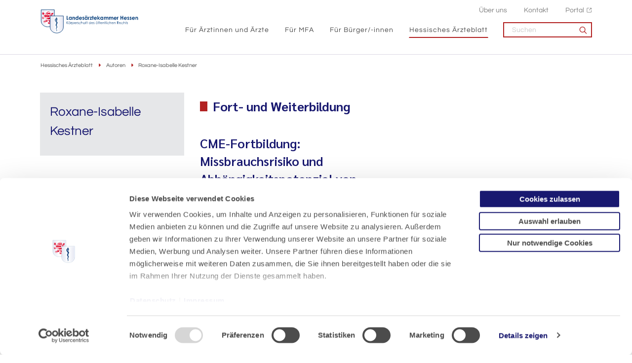

--- FILE ---
content_type: text/html; charset=utf-8
request_url: https://www.laekh.de/heftarchiv/autoren/autor/roxane-isabelle-kestner
body_size: 9450
content:
<!DOCTYPE html>
<html lang="de">
<head>

<meta charset="utf-8">
<!-- 
	- - - - - - - - - - - - - - - - - - - - - - - - - - - - - - - - - - - - - - - - - - - - - - - - - - - - -
	
	                                                   .:/+//-`        `-:/++/:`
	                                                `+yhhhhhhhhy+-  `:oyhhhhhhhhs:
	                                               .yhhhhhhhhhhhhhs+yhhhhhhhhhhhhh+
	yMMMMMN`  +MMMMMy   dMMMMM` dMMMMMMMMMMMMMd    shhhhhhhhhhhhhhhhhhhhhhhhhhhhhhh-
	 yMMMMN`  +MMMMMy   dMMMMm` dMMMMMMMMMMMMMd    hhhhhhhhhhhhhhhhhhhhhhhhhhhhhhhh/
	 .NMMMMo  dMMMMMM. -MMMMM/  dMMMMd             yhhhhhhhhhhhhhhhhhhhhhhhhhhhhhhh:
	  oMMMMN`-MMMMMMMs yMMMMm   dMMMMs             :hhhhhhhhhhhhhhhhhhhhhhhhhhhhhhs`
	  `mMMMMoyMMMMMMMN-MMMMM/   dMMMMNmmmmm+        /hhhhhhhhhhhhhhhhhhhhhhhhhhhhy.
	   /MMMMNNMMMsMMMMNMMMMd    dMMMMMMMMMM+         :yhhhhhhhhhhhhhhhhhhhhhhhhho`
	    dMMMMMMMN`dMMMMMMMM:    dMMMMh                .ohhhhhhhhhhhhhhhhhhhhhhy:`
	    -MMMMMMMy /MMMMMMMd     dMMMMs                  -shhhhhhhhhhhhhhhhhhy+`
	     yMMMMMM: `NMMMMMM:     dMMMMNddddddddy          `-ohhhhhhhhhhhhhhy+.
	     .NMMMMm   sMMMMMh      dMMMMMMMMMMMMMd            `-oyhhhhhhhhhy/.
	                                                          -oyhhhhhs/`
	                                                            .+yhs:`
	                                                              .:.
	           MMMMMMMMMMMMMMMM :NMMMMo   .mMMMMh` sMMMMMMMMMMMNd      hNMMMMMMMNdo    MMMMMMMMMMMMMs
	           mmmmmMMMMMNmmmmm  /MMMMM: `hMMMMd`  sMMMMMmmmmMMMMMs   MMMMMmdmNMMMMd   mmmmmNMMMMMMMs
	                dMMMMs        +MMMMN.sMMMMd.   sMMMMd    oMMMMM :MMMMM/`  -mMMMMs     -odMMMMNdo.
	                dMMMMo         oMMMMmMMMMm.    sMMMMd    oMMMMM +MMMMM     yMMMMd    yMMMMMMMd/`
	                dMMMMo          sMMMMMMMN.     sMMMMMmmmNMMMMN  +MMMMM     yMMMMd    -dMNmNMMMMd.
	                dMMMMo           yMMMMMN-      sMMMMMMMMMMNmy   +MMMMM     yMMMMd          hMMMMh
	                dMMMMo            MMMMMo       sMMMMm           /MMMMM.    dMMMMh  hhhhs   sMMMMN
	                dMMMMo            MMMMM+       sMMMMd           `mMMMMms+odMMMMM:  MMMMMy+sMMMMMs
	                dMMMMo            MMMMM+       sMMMMd            `yMMMMMMMMMMMm:   /mMMMMMMMMMNs
	                dMMMMo            MMMMM+       sMMMMd              .+ydmmmmho-      /sdmmmmmdy+`
	
	
	
	
	
	
	
	Auch unter der Haube geht’s bei uns mit Leidenschaft zu.
	© SCHAFFRATH ⋅|⋅ Deine TYPO3-Agentur ⋅|⋅ www.schaffrath.de/digital
	
	✔erfahren  ✔agil  ✔zertifiziert  ✔partnerschaftlich
	
	- - - - - - - - - - - - - - - - - - - - - - - - - - - - - - - - - - - - - - - - - - - - - - - - - - - - -

	This website is powered by TYPO3 - inspiring people to share!
	TYPO3 is a free open source Content Management Framework initially created by Kasper Skaarhoj and licensed under GNU/GPL.
	TYPO3 is copyright 1998-2026 of Kasper Skaarhoj. Extensions are copyright of their respective owners.
	Information and contribution at https://typo3.org/
-->


<link rel="icon" href="/_assets/d49b1b5a02c5e94b6bb9c00570a48fa0/Images/favicon.ico" type="image/vnd.microsoft.icon">
<title>Roxane-Isabelle Kestner</title>
<meta name="generator" content="TYPO3 CMS">
<meta name="viewport" content="width=device-width, initial-scale=1.0001, minimum-scale=1.0001, maximum-scale=2.0001, user-scalable=yes">
<meta name="robots" content="index, follow">
<meta property="og:site_name" content="Landesärztekammer Hessen">
<meta property="og:title" content="Roxane-Isabelle Kestner">
<meta property="og:type" content="article">
<meta property="og:url" content="https://www.laekh.de/heftarchiv/autoren/autor/roxane-isabelle-kestner">
<meta property="og:updated_time" content="2024-01-05T15:58:27+01:00">
<meta property="og:image" content="https://www.laekh.de/_assets/d49b1b5a02c5e94b6bb9c00570a48fa0/Images/socialmedia-placeholder-facebook.jpg">
<meta name="twitter:title" content="Roxane-Isabelle Kestner">
<meta name="twitter:card" content="summary">
<meta name="twitter:image" content="https://www.laekh.de/_assets/d49b1b5a02c5e94b6bb9c00570a48fa0/Images/socialmedia-placeholder-facebook.jpg">
<meta name="twitter:type" content="article">
<meta name="format-detection" content="telephone=no">


<link rel="stylesheet" href="/_assets/d49b1b5a02c5e94b6bb9c00570a48fa0/Styles/Vendor/icon-fonts/fontawesome/6.5.1/all.css?1768840947" media="all">
<link rel="stylesheet" href="/_assets/d49b1b5a02c5e94b6bb9c00570a48fa0/Styles/Vendor/icon-fonts/fontawesome/6.5.1/fontawesome.css?1768840947" media="all">
<link rel="stylesheet" href="/_assets/d49b1b5a02c5e94b6bb9c00570a48fa0/Styles/Vendor/icon-fonts/font-icons/font-icons.css?1768840947" media="all">
<link rel="stylesheet" href="/typo3temp/assets/compressed/merged-cba891e63f7fb67728205e3fb9041a77-567046ad49dfa88206029c0326618579.css?1768841034" media="all">


<script src="https://consent.cookiebot.com/uc.js?cbid=91dddce8-a833-4df1-9bd9-b60569bd151f&amp;blockingmode=auto&amp;culture=DE" type="text/javascript" async="async"></script>

<script>
/*<![CDATA[*/
/*cookie-consent*/
var tt = 'ma', tracking = false;
/* Matomo */
var _paq = _paq = window._paq = window._paq || [];function trackingInit() {  if (!tracking) {    _paq.push(['trackPageView']);    _paq.push(['enableLinkTracking']);    _paq.push(['enableHeartBeatTimer']);    (function() {      var u = 'https://piwik.laekh.de/';      _paq.push(['setTrackerUrl', u + 'piwik.php']);      _paq.push(['setSiteId', '4']);      var d = document.createElement('script');      d.async = true;      d.defer = true;      d.src = u + 'piwik.js';      document.head.appendChild(d);    })();    tracking = true;  }}
window.addEventListener('CookiebotOnLoad', function() {  window.CookieConsent.mutateEventListeners = false;});function setConsent() {  if (typeof Cookiebot !== 'undefined' && Cookiebot.consent.statistics) {trackingInit();  }}window.addEventListener('CookiebotOnAccept', setConsent);setConsent()
/* extended tracking */
var analyse = document.createElement('script');analyse.src = '/_assets/b3c51207fe5864c73490a115920819e5/JavaScript/analyse.js';document.head.appendChild(analyse);

/*]]>*/
</script>

<link rel="canonical" href="https://www.laekh.de/heftarchiv/autoren/autor/roxane-isabelle-kestner"/>
</head>
<body class=" subpage is-template-version2"> 

    <a id="top" title="Nach oben"></a>
	

<header class="header" data-type="sticky">
    <div class="container flex">
        <div class="logo-wrap">
            
    <div class="header-logo logo-in-navi">
        <a class="logolink" title="Zur Startseite" href="/">
            <img title="Landesärztekammer Hessen" alt="Logo Landesärztekammer Hessen" src="/_assets/d49b1b5a02c5e94b6bb9c00570a48fa0/Images/logo/Logo_blau_rgb_300px.svg" width="300" height="75" />
        </a>
    </div>

        </div>

        
    <button aria-haspopup="menu" aria-label="Mobiles Menu" type="button" title="Mobiles Menu" class="lns-nav-trigger menu-trigger" data-type="toggle" data-dest="body" data-classname="mainmenu-isopen">
        <span class="bars"></span>
        <span class="bars"></span>
        <span class="bars"></span>
    </button>


        <div class="navi-wrap">
            <div class="meta-navi-wrap in-desktopnavi hidden-xs hidden-sm hidden-md hidden-lg">
                
    <nav class="meta-navi">
        <ul>


    
        
    
        <li class=" ">
            <a href="/ueber-uns" target="_self">Über uns</a>
            
        </li>
    

    
        
    
        <li class=" ">
            <a href="/kontakt" target="_self">Kontakt</a>
            
        </li>
    

    
        
    
        <li class=" ">
            <a href="https://portal.laekh.de" target="_blank">Portal</a>
            
        </li>
    

    













</ul>
    </nav>

            </div>

            <div class="main-navi-wrap">
                <div id="lns-nav">
                    <div class="search searchfield navi-searchfield searchfield-in-mobilenavi hidden-xl hidden-xxl">
                        <div class="tx_solr">
                            <form class="tx-solr-search-form-pi-results" method="get" action="/suche" accept-charset="utf-8" rel="nofollow">
                                <fieldset>
                                    <input type="text" class="tx-solr-q lns-solr-livesearch" autocomplete="off" name="q" placeholder="Suchen" />
                                    <button><i class="icon-line-search"></i></button>
                                </fieldset>
                            </form>
                        </div>
                    </div>

                    <nav class="main-menu" id="mainmenu">
                        <ul class="lvl-0">
                            


    
        
    
        <li class="sub ">
            <a href="/fuer-aerztinnen-und-aerzte" target="_self">Für Ärztinnen und Ärzte</a>
            
                <i class="menu-sub level-1 icon-open-submenu"></i>
                
    
        <ul class="lvl-1">
            
                <li class="sub-col ">
                    <a href="/ueber-uns/standort-bad-nauheim/akademie-fuer-aerztliche-fort-und-weiterbildung" target="_self">Akademie für Ärztliche Fort- und Weiterbildung<hr /></a>

                    
                </li>
            
                <li class="sub-col ">
                    <a href="/fuer-aerztinnen-und-aerzte/mitgliedschaft" target="_self">Mitgliedschaft<hr /></a>

                    
                        <i class="menu-sub level-2 icon-open-submenu"></i>

                        <ul class="lvl-2">
                            
                                <li class="">
                                    <a href="/fuer-aerztinnen-und-aerzte/mitgliedschaft/approbation-als-aerztin-arzt-in-hessen" target="_self">Approbation als Ärztin/Arzt in Hessen</a>
                                </li>
                            
                                <li class="">
                                    <a href="/fuer-aerztinnen-und-aerzte/mitgliedschaft/anmeldung" target="_self">Anmeldung</a>
                                </li>
                            
                                <li class="">
                                    <a href="/fuer-aerztinnen-und-aerzte/mitgliedschaft/mitgliedsbeitrag" target="_self">Mitgliedsbeitrag</a>
                                </li>
                            
                                <li class="">
                                    <a href="/fuer-aerztinnen-und-aerzte/mitgliedschaft/aenderungsmeldung" target="_self">Änderungsmeldung</a>
                                </li>
                            
                                <li class="">
                                    <a href="/fuer-aerztinnen-und-aerzte/mitgliedschaft/arztausweis" target="_self">Arztausweis</a>
                                </li>
                            
                                <li class="">
                                    <a href="/fuer-aerztinnen-und-aerzte/mitgliedschaft/elektronischer-heilberufsausweis-ehba" target="_self">Elektronischer Heilberufsausweis (eHBA)</a>
                                </li>
                            
                                <li class="">
                                    <a href="/fuer-aerztinnen-und-aerzte/mitgliedschaft/smc-b-fuer-privataerztinnen-und-privataerzte" target="_self">SMC-B für Privatärztinnen und Privatärzte</a>
                                </li>
                            
                                <li class="">
                                    <a href="/fuer-aerztinnen-und-aerzte/mitgliedschaft/efn-barcode-bestellung" target="_self">EFN-Barcode-Bestellung</a>
                                </li>
                            
                                <li class="">
                                    <a href="/ueber-uns/bezirksaerztekammern" target="_self">Bezirksärztekammern</a>
                                </li>
                            
                                <li class="">
                                    <a href="/ueber-uns/versorgungswerk" target="_self">Versorgungswerk</a>
                                </li>
                            
                        </ul>
                    
                </li>
            
                <li class="sub-col ">
                    <a href="/fuer-aerztinnen-und-aerzte/weiterbildung" target="_self">Weiterbildung<hr /></a>

                    
                        <i class="menu-sub level-2 icon-open-submenu"></i>

                        <ul class="lvl-2">
                            
                                <li class="">
                                    <a href="/fuer-aerztinnen-und-aerzte/weiterbildung/evaluation-der-weiterbildung" target="_self">Evaluation der Weiterbildung</a>
                                </li>
                            
                                <li class="">
                                    <a href="/fuer-aerztinnen-und-aerzte/weiterbildung/aerztinnen-und-aerzte-in-weiterbildung" target="_self">Ärztinnen und Ärzte in Weiterbildung</a>
                                </li>
                            
                                <li class="">
                                    <a href="/fuer-aerztinnen-und-aerzte/weiterbildung/weiterbildungsbefugte" target="_self">Weiterbildungsbefugte</a>
                                </li>
                            
                                <li class="">
                                    <a href="/fuer-aerztinnen-und-aerzte/weiterbildung/weiterbildungsordnungen-antragstellung-und-formulare" target="_self">Weiterbildungsordnungen, Antragstellung und Formulare</a>
                                </li>
                            
                                <li class="">
                                    <a href="/fuer-aerztinnen-und-aerzte/weiterbildung/kontakt" target="_self">Kontakt</a>
                                </li>
                            
                        </ul>
                    
                </li>
            
                <li class="sub-col ">
                    <a href="/fuer-aerztinnen-und-aerzte/weitere-qualifikationen-fachkunden" target="_self">Weitere Qualifikationen/Fachkunden<hr /></a>

                    
                        <i class="menu-sub level-2 icon-open-submenu"></i>

                        <ul class="lvl-2">
                            
                                <li class="">
                                    <a href="/fuer-aerztinnen-und-aerzte/weitere-qualifikationen-fachkunden/qualifikation-zur-fachgebundenen-genetischen-beratung" target="_self">Qualifikation zur fachgebundenen genetischen Beratung</a>
                                </li>
                            
                                <li class="">
                                    <a href="/fuer-aerztinnen-und-aerzte/weitere-qualifikationen-fachkunden/leitender-notarzt-aerztlicher-leiter-rettungsdienst" target="_self">Leitender Notarzt / Ärztlicher Leiter Rettungsdienst</a>
                                </li>
                            
                                <li class="">
                                    <a href="/fuer-aerztinnen-und-aerzte/weitere-qualifikationen-fachkunden/fachkunden-im-strahlenschutz" target="_self">Fachkunden im Strahlenschutz</a>
                                </li>
                            
                                <li class="">
                                    <a href="/fuer-aerztinnen-und-aerzte/weitere-qualifikationen-fachkunden/nisv-laserbehandlungen" target="_self">NiSV-Laserbehandlungen</a>
                                </li>
                            
                        </ul>
                    
                </li>
            
                <li class="sub-col ">
                    <a href="/fuer-aerztinnen-und-aerzte/fortbildung" target="_self">Fortbildung<hr /></a>

                    
                        <i class="menu-sub level-2 icon-open-submenu"></i>

                        <ul class="lvl-2">
                            
                                <li class="">
                                    <a href="/fuer-aerztinnen-und-aerzte/fortbildung/fortbildungspunktekonto" target="_self">Fortbildungspunktekonto</a>
                                </li>
                            
                                <li class="">
                                    <a href="/fuer-aerztinnen-und-aerzte/fortbildung/zertifizierung-von-fortbildungsveranstaltungen" target="_self">Zertifizierung von Fortbildungsveranstaltungen</a>
                                </li>
                            
                                <li class="">
                                    <a href="/fuer-aerztinnen-und-aerzte/fortbildung/punktemeldung-fuer-veranstalter-innen" target="_self">Punktemeldung für Veranstalter/-innen</a>
                                </li>
                            
                                <li class="">
                                    <a href="/fuer-aerztinnen-und-aerzte/fortbildung/fobiapp-web" target="_self">FobiApp-Web</a>
                                </li>
                            
                        </ul>
                    
                </li>
            
                <li class="sub-col ">
                    <a href="/fuer-aerztinnen-und-aerzte/junge-aerztinnen-und-aerzte-berufseinstieg" target="_self">Junge Ärztinnen und Ärzte/Berufseinstieg<hr /></a>

                    
                        <i class="menu-sub level-2 icon-open-submenu"></i>

                        <ul class="lvl-2">
                            
                                <li class="">
                                    <a href="/fuer-aerztinnen-und-aerzte/junge-aerztinnen-und-aerzte-berufseinstieg/kammermitgliedschaft" target="_self">Kammermitgliedschaft</a>
                                </li>
                            
                                <li class="">
                                    <a href="/fuer-aerztinnen-und-aerzte/junge-aerztinnen-und-aerzte-berufseinstieg/wichtige-dokumente-arztausweis-etc" target="_self">Wichtige Dokumente (Arztausweis etc.)</a>
                                </li>
                            
                                <li class="">
                                    <a href="/fuer-aerztinnen-und-aerzte/junge-aerztinnen-und-aerzte-berufseinstieg/approbation" target="_self">Approbation</a>
                                </li>
                            
                                <li class="">
                                    <a href="/fuer-aerztinnen-und-aerzte/junge-aerztinnen-und-aerzte-berufseinstieg/haftung-und-versicherung" target="_self">Haftung und Versicherung</a>
                                </li>
                            
                                <li class="">
                                    <a href="/fuer-aerztinnen-und-aerzte/junge-aerztinnen-und-aerzte-berufseinstieg/altersvorsorge-versorgungswerk-etc" target="_self">Altersvorsorge (Versorgungswerk etc.)</a>
                                </li>
                            
                                <li class="">
                                    <a href="/fuer-aerztinnen-und-aerzte/junge-aerztinnen-und-aerzte-berufseinstieg/weiterbildung-verstehen" target="_self">Weiterbildung verstehen</a>
                                </li>
                            
                                <li class="">
                                    <a href="/fuer-aerztinnen-und-aerzte/junge-aerztinnen-und-aerzte-berufseinstieg/wie-ist-die-aerzteschaft-organisiert" target="_self">Wie ist die Ärzteschaft organisiert?</a>
                                </li>
                            
                                <li class="">
                                    <a href="/fuer-aerztinnen-und-aerzte/junge-aerztinnen-und-aerzte-berufseinstieg/junge-kammer" target="_self">Junge Kammer</a>
                                </li>
                            
                        </ul>
                    
                </li>
            
                <li class="sub-col ">
                    <a href="/fuer-aerztinnen-und-aerzte/qualitaetssicherung" target="_self">Qualitätssicherung<hr /></a>

                    
                        <i class="menu-sub level-2 icon-open-submenu"></i>

                        <ul class="lvl-2">
                            
                                <li class="">
                                    <a href="/fuer-aerztinnen-und-aerzte/qualitaetssicherung/qualitaetssicherung-haemotherapie" target="_self">Qualitätssicherung Hämotherapie</a>
                                </li>
                            
                                <li class="">
                                    <a href="/fuer-aerztinnen-und-aerzte/qualitaetssicherung/peer-review" target="_self">Peer Review</a>
                                </li>
                            
                                <li class="">
                                    <a href="/fuer-aerztinnen-und-aerzte/qualitaetssicherung/reproduktionsmedizin" target="_self">Reproduktionsmedizin</a>
                                </li>
                            
                                <li class="">
                                    <a href="/fuer-aerztinnen-und-aerzte/qualitaetssicherung/transplantationsbeauftragte" target="_self">Transplantationsbeauftragte</a>
                                </li>
                            
                                <li class="">
                                    <a href="/fuer-aerztinnen-und-aerzte/qualitaetssicherung/versorgungsforschung" target="_self">Versorgungsforschung</a>
                                </li>
                            
                                <li class="">
                                    <a href="/fuer-aerztinnen-und-aerzte/qualitaetssicherung/veroeffentlichungen" target="_self">Veröffentlichungen</a>
                                </li>
                            
                                <li class="">
                                    <a href="/fuer-aerztinnen-und-aerzte/qualitaetssicherung/patientensicherheit" target="_self">Patientensicherheit</a>
                                </li>
                            
                                <li class="">
                                    <a href="/fuer-aerztinnen-und-aerzte/qualitaetssicherung/kurs-weiterbildung-aerztliches-qualitaetsmanagement" target="_self">Kurs-Weiterbildung &quot;Ärztliches Qualitätsmanagement&quot;</a>
                                </li>
                            
                        </ul>
                    
                </li>
            
                <li class="sub-col ">
                    <a href="/fuer-aerztinnen-und-aerzte/rund-ums-recht" target="_self">Rund ums Recht<hr /></a>

                    
                        <i class="menu-sub level-2 icon-open-submenu"></i>

                        <ul class="lvl-2">
                            
                                <li class="">
                                    <a href="/fuer-aerztinnen-und-aerzte/rund-ums-recht/rechtsquellen" target="_self">Rechtsquellen</a>
                                </li>
                            
                                <li class="">
                                    <a href="/fuer-aerztinnen-und-aerzte/rund-ums-recht/publikationen-und-merkblaetter" target="_self">Publikationen und Merkblätter</a>
                                </li>
                            
                                <li class="">
                                    <a href="/fuer-aerztinnen-und-aerzte/rund-ums-recht/rechtsabteilung" target="_self">Rechtsabteilung</a>
                                </li>
                            
                                <li class="">
                                    <a href="/fuer-aerztinnen-und-aerzte/rund-ums-recht/rechtsfragen-zum-gebuehrenrecht" target="_self">Rechtsfragen zum Gebührenrecht</a>
                                </li>
                            
                                <li class="">
                                    <a href="/fuer-aerztinnen-und-aerzte/rund-ums-recht/gutachterbenennenungen" target="_self">Gutachterbenennenungen</a>
                                </li>
                            
                                <li class="">
                                    <a href="/fuer-aerztinnen-und-aerzte/rund-ums-recht/certificate-of-good-standing" target="_self">Certificate of Good Standing</a>
                                </li>
                            
                                <li class="">
                                    <a href="/fuer-aerztinnen-und-aerzte/rund-ums-recht/berufsgerichtsabteilung" target="_self">Berufsgerichtsabteilung</a>
                                </li>
                            
                                <li class="">
                                    <a href="/fuer-aerztinnen-und-aerzte/rund-ums-recht/ethik-kommission" target="_self">Ethik-Kommission</a>
                                </li>
                            
                                <li class="">
                                    <a href="/fuer-aerztinnen-und-aerzte/rund-ums-recht/clearingstelle" target="_self">Clearingstelle</a>
                                </li>
                            
                                <li class="">
                                    <a href="/fuer-aerztinnen-und-aerzte/rund-ums-recht/aerztliche-dokumentation-nach-gewalthandlungen" target="_self">Ärztliche Dokumentation nach Gewalthandlungen</a>
                                </li>
                            
                                <li class="">
                                    <a href="/fuer-aerztinnen-und-aerzte/rund-ums-recht/datenschutz-dsgvo" target="_self">Datenschutz/DSGVO</a>
                                </li>
                            
                                <li class="">
                                    <a href="/ueber-uns/ombudspersonen" target="_self">Ombudspersonen</a>
                                </li>
                            
                        </ul>
                    
                </li>
            
                <li class="sub-col ">
                    <a href="/fuer-aerztinnen-und-aerzte/fachsprach-und-kenntnispruefungen" target="_self">Fachsprach- und Kenntnisprüfungen<hr /></a>

                    
                </li>
            
                <li class="sub-col ">
                    <a href="/fuer-aerztinnen-und-aerzte/betriebsaerztliche-sicherheitstechnische-praxisbetreuung" target="_self">Betriebsärztliche - sicherheitstechnische Praxisbetreuung<hr /></a>

                    
                </li>
            
                <li class="sub-col ">
                    <a href="/fuer-aerztinnen-und-aerzte/gewalt-gegen-aerzte" target="_self">Gewalt gegen Ärzte<hr /></a>

                    
                </li>
            
        </ul>
    

            
        </li>
    

    
        
    
        <li class="sub ">
            <a href="/fuer-mfa" target="_self">Für MFA</a>
            
                <i class="menu-sub level-1 icon-open-submenu"></i>
                
    
        <ul class="lvl-1">
            
                <li class="sub-col ">
                    <a href="/fuer-mfa/mfa-beruf-mit-zukunft" target="_self">MFA - Beruf mit Zukunft<hr /></a>

                    
                        <i class="menu-sub level-2 icon-open-submenu"></i>

                        <ul class="lvl-2">
                            
                                <li class="">
                                    <a href="/fuer-mfa/mfa-beruf-mit-zukunft/berufsinfos" target="_self">Berufsinfos</a>
                                </li>
                            
                                <li class="">
                                    <a href="/fuer-mfa/mfa-beruf-mit-zukunft/ausbildung" target="_self">Ausbildung</a>
                                </li>
                            
                                <li class="">
                                    <a href="/fuer-mfa/mfa-beruf-mit-zukunft/voraussetzungen" target="_self">Voraussetzungen</a>
                                </li>
                            
                                <li class="">
                                    <a href="/fuer-mfa/mfa-beruf-mit-zukunft/verguetung" target="_self">Vergütung</a>
                                </li>
                            
                                <li class="">
                                    <a href="/fuer-mfa/mfa-beruf-mit-zukunft/zukunftsaussichten" target="_self">Zukunftsaussichten</a>
                                </li>
                            
                                <li class="">
                                    <a href="/fuer-mfa/mfa-beruf-mit-zukunft/stimmen-aus-der-praxis" target="_self">Stimmen aus der Praxis</a>
                                </li>
                            
                                <li class="">
                                    <a href="/fuer-mfa/mfa-beruf-mit-zukunft/bewerbungstipps" target="_self">Bewerbungstipps</a>
                                </li>
                            
                                <li class="">
                                    <a href="/fuer-mfa/mfa-beruf-mit-zukunft/jobboerse" target="_self">Jobbörse</a>
                                </li>
                            
                                <li class="">
                                    <a href="/fuer-mfa/mfa-beruf-mit-zukunft/kontakt" target="_self">Kontakt</a>
                                </li>
                            
                        </ul>
                    
                </li>
            
                <li class="sub-col ">
                    <a href="/fuer-mfa/berufsausbildung" target="_self">Berufsausbildung<hr /></a>

                    
                        <i class="menu-sub level-2 icon-open-submenu"></i>

                        <ul class="lvl-2">
                            
                                <li class="">
                                    <a href="/fuer-mfa/berufsausbildung/kontakt-mfa-ausbildungswesen" target="_self">Kontakt: MFA-Ausbildungswesen</a>
                                </li>
                            
                                <li class="">
                                    <a href="/fuer-mfa/berufsausbildung/berufsausbildungsvertrag-und-vorschriften" target="_self">Berufsausbildungsvertrag und Vorschriften</a>
                                </li>
                            
                                <li class="">
                                    <a href="/fuer-mfa/berufsausbildung/eignungstest" target="_self">Eignungstest</a>
                                </li>
                            
                                <li class="">
                                    <a href="/fuer-mfa/berufsausbildung/ausbildungsberatung-quabb" target="_self">Ausbildungsberatung/QuABB</a>
                                </li>
                            
                                <li class="">
                                    <a href="/fuer-mfa/berufsausbildung/pruefungen" target="_self">Prüfungen</a>
                                </li>
                            
                                <li class="">
                                    <a href="/fuer-mfa/berufsausbildung/pruefungstermine" target="_self">Prüfungstermine</a>
                                </li>
                            
                                <li class="">
                                    <a href="/fuer-mfa/berufsausbildung/ueberbetriebliche-ausbildung" target="_self">Überbetriebliche Ausbildung</a>
                                </li>
                            
                                <li class="">
                                    <a href="/fuer-mfa/fortbildung-fuer-mfa/pruefungsvorbereitungs-und-fortbildungskurse-fuer-auszubildende" target="_self">Prüfungsvorbereitungs- und Fortbildungskurse für Auszubildende</a>
                                </li>
                            
                                <li class="">
                                    <a href="/fuer-mfa/berufsausbildung/berufsschulen" target="_self">Berufsschulen</a>
                                </li>
                            
                                <li class="">
                                    <a href="/fuer-mfa/berufsausbildung/betriebspraktika" target="_self">Betriebspraktika</a>
                                </li>
                            
                                <li class="">
                                    <a href="/fuer-mfa/berufsausbildung/foerderprogramme-eq" target="_self">Förderprogramme/EQ</a>
                                </li>
                            
                                <li class="">
                                    <a href="/fuer-mfa/berufsausbildung/ausbildung-in-teilzeit" target="_self">Ausbildung in Teilzeit</a>
                                </li>
                            
                        </ul>
                    
                </li>
            
                <li class="sub-col ">
                    <a href="/fuer-mfa/fortbildung-fuer-mfa" target="_self">Fortbildung für MFA<hr /></a>

                    
                        <i class="menu-sub level-2 icon-open-submenu"></i>

                        <ul class="lvl-2">
                            
                                <li class="">
                                    <a href="/fuer-mfa/fortbildung-fuer-mfa/aktuelle-fortbildungsangebote" target="_self">Aktuelle Fortbildungsangebote</a>
                                </li>
                            
                                <li class="">
                                    <a href="/fuer-mfa/fortbildung-fuer-mfa/ein-und-mehrtaegige-fortbildungsveranstaltungen" target="_self">Ein- und mehrtägige Fortbildungsveranstaltungen</a>
                                </li>
                            
                                <li class="">
                                    <a href="/fuer-mfa/fortbildung-fuer-mfa/qualifizierungslehrgaenge" target="_self">Qualifizierungslehrgänge</a>
                                </li>
                            
                                <li class="">
                                    <a href="/fuer-mfa/fortbildung-fuer-mfa/aufstiegsfortbildung-fachwirt-fachwirtin-fuer-ambulante-medizinische-versorgung" target="_self">Aufstiegsfortbildung Fachwirt/Fachwirtin für ambulante medizinische Versorgung</a>
                                </li>
                            
                                <li class="">
                                    <a href="/fuer-mfa/fortbildung-fuer-mfa/pruefungsvorbereitungs-und-fortbildungskurse-fuer-auszubildende" target="_self">Prüfungsvorbereitungs- und Fortbildungskurse für Auszubildende</a>
                                </li>
                            
                                <li class="">
                                    <a href="/fuer-mfa/fortbildung-fuer-mfa/kontakt-carl-oelemann-schule" target="_self">Kontakt: Carl-Oelemann-Schule</a>
                                </li>
                            
                                <li class="">
                                    <a href="/fuer-mfa/fortbildung-fuer-mfa/bildergalerie" target="_self">Bildergalerie</a>
                                </li>
                            
                                <li class="">
                                    <a href="/fuer-mfa/fortbildung-fuer-mfa/zertifizierungen" target="_self">Zertifizierungen</a>
                                </li>
                            
                                <li class="">
                                    <a href="/fuer-mfa/fortbildung-fuer-mfa/weiter-gehts-fortbilden-und-durchstarten" target="_self">&quot;Weiter geht&#039;s - fortbilden und durchstarten&quot;</a>
                                </li>
                            
                                <li class="">
                                    <a href="/fuer-mfa/fortbildung-fuer-mfa/foerderprogramme" target="_self">Förderprogramme</a>
                                </li>
                            
                        </ul>
                    
                </li>
            
                <li class="sub-col ">
                    <a href="/fuer-mfa/jobboerse" target="_self">Jobbörse<hr /></a>

                    
                        <i class="menu-sub level-2 icon-open-submenu"></i>

                        <ul class="lvl-2">
                            
                                <li class="">
                                    <a href="/fuer-mfa/jobboerse/biete-ausbildungsplatz" target="_self">Biete Ausbildungsplatz</a>
                                </li>
                            
                                <li class="">
                                    <a href="/fuer-mfa/jobboerse/biete-arbeitsplatz" target="_self">Biete Arbeitsplatz</a>
                                </li>
                            
                                <li class="">
                                    <a href="/fuer-mfa/jobboerse/suche-ausbildungsplatz" target="_self">Suche Ausbildungsplatz</a>
                                </li>
                            
                                <li class="">
                                    <a href="/fuer-mfa/jobboerse/suche-arbeitsplatz" target="_self">Suche Arbeitsplatz</a>
                                </li>
                            
                        </ul>
                    
                </li>
            
                <li class="sub-col ">
                    <a href="/fuer-mfa/arbeitsverhaeltnis" target="_self">Arbeitsverhältnis<hr /></a>

                    
                        <i class="menu-sub level-2 icon-open-submenu"></i>

                        <ul class="lvl-2">
                            
                                <li class="">
                                    <a href="/fuer-mfa/arbeitsverhaeltnis/muster-arbeitsvertrag" target="_self">Muster-Arbeitsvertrag</a>
                                </li>
                            
                                <li class="">
                                    <a href="/fuer-mfa/arbeitsverhaeltnis/tarifvertraege" target="_self">Tarifverträge</a>
                                </li>
                            
                                <li class="">
                                    <a href="/fuer-mfa/arbeitsverhaeltnis/ehrungen-fuer-langjaehrig-taetige-arzthelfer-innen-und-mfa" target="_self">Ehrungen für langjährig tätige Arzthelfer/-innen und MFA</a>
                                </li>
                            
                                <li class="">
                                    <a href="/fuer-mfa/arbeitsverhaeltnis/bildungsurlaub" target="_self">Bildungsurlaub</a>
                                </li>
                            
                                <li class="">
                                    <a href="/fuer-mfa/arbeitsverhaeltnis/altersversorgung" target="_self">Altersversorgung</a>
                                </li>
                            
                        </ul>
                    
                </li>
            
                <li class="sub-col ">
                    <a href="/fuer-mfa/mutterschutz" target="_self">Mutterschutz<hr /></a>

                    
                </li>
            
                <li class="sub-col ">
                    <a href="/fuer-mfa/anerkennung-auslaendischer-berufsabschluesse" target="_self">Anerkennung ausländischer Berufsabschlüsse<hr /></a>

                    
                </li>
            
                <li class="sub-col ">
                    <a href="/fuer-mfa/begabtenfoerderung" target="_self">Begabtenförderung<hr /></a>

                    
                </li>
            
        </ul>
    

            
        </li>
    

    
        
    
        <li class="sub ">
            <a href="/fuer-buerger-innen" target="_self">Für Bürger/-innen</a>
            
                <i class="menu-sub level-1 icon-open-submenu"></i>
                
    
        <ul class="lvl-1">
            
                <li class="sub-col ">
                    <a href="/fuer-buerger-innen/arztsuche" target="_self">Arztsuche<hr /></a>

                    
                </li>
            
                <li class="sub-col ">
                    <a href="/fuer-buerger-innen/patientenbeschwerden" target="_self">Patientenbeschwerden<hr /></a>

                    
                </li>
            
                <li class="sub-col ">
                    <a href="/fuer-buerger-innen/behandlungsfehler-gutachter-und-schlichtungsstelle" target="_self">Behandlungsfehler - Gutachter- und Schlichtungsstelle<hr /></a>

                    
                </li>
            
                <li class="sub-col ">
                    <a href="/fuer-buerger-innen/rechnungspruefung-goae" target="_self">Rechnungsprüfung - GOÄ<hr /></a>

                    
                </li>
            
                <li class="sub-col ">
                    <a href="/fuer-buerger-innen/ihr-gutes-recht" target="_self">Ihr gutes Recht<hr /></a>

                    
                        <i class="menu-sub level-2 icon-open-submenu"></i>

                        <ul class="lvl-2">
                            
                                <li class="">
                                    <a href="/fuer-buerger-innen/ihr-gutes-recht/patientenverfuegung" target="_self">Patientenverfügung</a>
                                </li>
                            
                                <li class="">
                                    <a href="/fuer-buerger-innen/ihr-gutes-recht/klinische-studien" target="_self">Klinische Studien</a>
                                </li>
                            
                                <li class="">
                                    <a href="/ueber-uns/ombudspersonen/ombudsstelle-fuer-faelle-von-missbrauch-in-aerztlichen-behandlungen" target="_self">Ombudsstelle für Fälle von Missbrauch in ärztlichen Behandlungen</a>
                                </li>
                            
                                <li class="">
                                    <a href="/ueber-uns/ombudspersonen/menschenrechts-rassismus-und-diskriminierungsbeauftragte" target="_self">Menschenrechts-, Rassismus- und Diskriminierungsbeauftragter</a>
                                </li>
                            
                                <li class="">
                                    <a href="/fuer-buerger-innen/ihr-gutes-recht/pid-ethikkommission" target="_self">PID-Ethikkommission</a>
                                </li>
                            
                        </ul>
                    
                </li>
            
                <li class="sub-col ">
                    <a href="/fuer-buerger-innen/praevention" target="_self">Prävention<hr /></a>

                    
                        <i class="menu-sub level-2 icon-open-submenu"></i>

                        <ul class="lvl-2">
                            
                                <li class="">
                                    <a href="/fuer-buerger-innen/praevention/lachgas" target="_self">Lachgas</a>
                                </li>
                            
                        </ul>
                    
                </li>
            
                <li class="sub-col ">
                    <a href="https://portal.laekh.de/validatedoc.jsp" target="_blank">Arztausweisvalidierung<hr /></a>

                    
                </li>
            
        </ul>
    

            
        </li>
    

    
        
    
        <li class=" active">
            <a href="/hessisches-aerzteblatt" target="_self">Hessisches Ärzteblatt</a>
            
        </li>
    

    














                        </ul>
                    </nav>

                    <div class="search searchfield navi-searchfield searchfield-in-desktopnavi hidden-lg hidden-md hidden-sm hidden-xs">
                        <div class="tx_solr">
                            <form class="tx-solr-search-form-pi-results" method="get" action="/suche" accept-charset="utf-8" rel="nofollow">
                                <fieldset>
                                    <input type="text" class="tx-solr-q lns-solr-livesearch" autocomplete="off" name="q" placeholder="Suchen" />
                                    <button class="tx-solr-submit"><i class="icon-line-search"></i></button>
                                </fieldset>
                            </form>
                        </div>
                    </div>

                    <div class="meta-navi-wrap in-mobilenavi hidden-xl hidden-xxl">
                        
    <nav class="meta-navi">
        <ul>


    
        
    
        <li class=" ">
            <a href="/ueber-uns" target="_self">Über uns</a>
            
        </li>
    

    
        
    
        <li class=" ">
            <a href="/kontakt" target="_self">Kontakt</a>
            
        </li>
    

    
        
    
        <li class=" ">
            <a href="https://portal.laekh.de" target="_blank">Portal</a>
            
        </li>
    

    













</ul>
    </nav>

                    </div>
                </div>
            </div>
        </div>
    </div>

    <div class="lns-nav-trigger lns-nav-close-overlay"></div>
</header>














	<main id="content" class="main">
        
		


		<div class="breadcrumbarea clearfix">
			<div class="container">
                <ul itemscope itemtype="http://schema.org/BreadcrumbList"><li itemscope itemtype="http://schema.org/ListItem" itemprop="itemListElement"><a href="/hessisches-aerzteblatt" title="Link zur Seite Hessisches Ärzteblatt" itemscope itemtype="http://schema.org/Thing" itemprop="item" itemid="/hessisches-aerzteblatt"><span itemprop="name">Hessisches Ärzteblatt</span></a><meta itemprop="position" content="1" /></li><li itemscope itemtype="http://schema.org/ListItem" itemprop="itemListElement"><a href="/heftarchiv/autoren" title="Link zur Seite Autoren" itemscope itemtype="http://schema.org/Thing" itemprop="item" itemid="/heftarchiv/autoren"><span itemprop="name">Autoren</span></a><meta itemprop="position" content="2" /></li><li itemscope itemtype="http://schema.org/ListItem" itemprop="itemListElement"><span itemscope itemtype="http://schema.org/Thing" itemprop="item" itemid="/heftarchiv/autoren/autor/roxane-isabelle-kestner"><span itemprop="name">Roxane-Isabelle Kestner</span></span><meta itemprop="position" content="3" /></li></ul>
			</div>
		</div>
	




		<div class="container">
			<div class="row content clearfix">
				<!--TYPO3SEARCH_begin-->
				<div class="col-12 col-sm-12 col-md-12 col-lg-8 col-xl-8 contentcolumn">
                    
<div id="c698" class="lns-sitepackage frame frame-default frame-type-lnsauthor_authorshow layout-0   "><div class="0"><div class="lns-author"><div class="list-news-of-author"><div class="author"><div class="author-details"><div class="author-text-area "><h1 class="author-title"> Roxane-Isabelle Kestner</h1></div></div></div><div class="tx-lns-issuearchive"><div class="archive show"><div class="issue table-of-contents"><div class="article-list"><div class="articles"><div class="section">
                                        Fort- und Weiterbildung
                                    </div><div class="article"><h3 class="title">CME-Fortbildung: Missbrauchsrisiko und Abhängigkeitspotenzial von Gabapentinoiden</h3><div class="subtitle"><span class="rubrik">VNR: 2760602024006690001</span></div><div class="subtitle">Ausgabe 1/2024</div><div class="teasertext"><p>
                            
                                Dr. med. Roxane-Isabelle Kestner, Dr. med. Kassandra Theodora Graebner, Dr. med. Mathias Luderer
Einleitung
Gabapentin und Pregabalin sind in Deutschland zur Behandlung neuropathischer Schmerzen, generalisierter Angststörungen und fokaler Epilepsien zugelassen. Die&hellip;</p></div><div class="buttons"><div class="btn btn-new"><a class="linkDetail read button smallbutton" href="/heftarchiv/ausgabe/artikel/2024/januar-2024/cme-fortbildung-missbrauchsrisiko-und-abhaengigkeitspotenzial-von-gabapentinoiden">
                        Lesen
                    </a></div><div class="btn btn-new"><span><a href="/fileadmin/user_upload/Heftarchiv/Einzelartikel/2024/01_2024/CME_01_2024_Gabapentinoide.pdf" target="_blank" title="PDF dieser Ausgabe">PDF</a></span></div></div></div></div></div></div></div></div></div></div></div><div class="clearfix"></div></div>



				</div>
				<div class="col-12 col-sm-12 col-md-12 col-lg-4 col-xl-4 teasercolumn hidden-print">
                    
				</div>
				<!--TYPO3SEARCH_end-->
			</div>
		</div>
	</main>


    
 	

<a href="#top" title="zum Seitenanfang" class="lns-scrolltotop" data-type="scrolltotop"><i class="icon-line-arrow-up"></i></a>

<footer class="footer main-footer">
	<div class="container">
        <div class="row">
            <div class="col-12 col-sm-6 col-md-4 col-lg-3 col-xl-3 adresses">
                <div class="skyline">
                    <img alt="Bezirksärztekammer Frankfurt" src="/_assets/d49b1b5a02c5e94b6bb9c00570a48fa0/Images/logo/Skyline_Frankfurt_weiss.svg" width="373" height="90" />
                </div>
                <p class="title">Landesärztekammer Hessen</p>
                <p> Hanauer Landstraße 152<br />
                    60314 Frankfurt <br /><br />
                    Postfach 60 05 66<br />
                    60335 Frankfurt<br /><br />
                    Tel: <a href="tel:+4969976720" title="Telefonnummer anrufen: 069976720">+49 69 97672-0</a><br />
                    Fax: +49 69 97672-128<br />
                    E-Mail: <a href="mailto:info@laekh.de" title="E-Mail senden an: info@laekh.de">info@laekh.de</a></p>
            </div>
            <div class="col-12 col-sm-6 col-md-4 col-lg-3 col-xl-3 adresses">
                <div class="skyline">
                    <img alt="Akademie für Ärztliche Fort- und Weiterbildung" src="/_assets/d49b1b5a02c5e94b6bb9c00570a48fa0/Images/logo/skyline-akademie.svg" width="218" height="90" />
                </div>
                <p class="title">Akademie für Ärztliche Fort- und Weiterbildung</p>
                <p>Carl-Oelemann-Weg 5<br />
                    61231 Bad Nauheim<br /><br />
                    Tel: <a href="tel:+496032782200" title="Telefonnummer anrufen: +49 6032782200">+49 6032 782-200</a><br />
                    Fax: +49 6032 782-220<br />
                    E-Mail: <a href="mailto:akademie@laekh.de" title="E-Mail senden an: akademie@laekh.de">akademie@laekh.de</a></p>
            </div>
            <div class="col-12 col-sm-6 col-md-4 col-lg-3 col-xl-3 adresses">
                <div class="skyline">
                    <img alt="Carl-Oelemann-Schule der Landesärztekammer Hessen" src="/_assets/d49b1b5a02c5e94b6bb9c00570a48fa0/Images/logo/skyline-schule.svg" width="221" height="90" />
                </div>
                <p class="title">Carl-Oelemann-Schule der Landesärztekammer Hessen</p>
                <p>Carl-Oelemann-Weg 5<br />
                    61231 Bad Nauheim<br /><br />
                    Tel: <a href="tel:+496032782100" title="Telefonnummer anrufen: +49 6032782100">+49 6032 782-100</a><br />
                    Fax: +49 6032 782-180 <br />
                    E-Mail: <a href="mailto:verwaltung.cos@laekh.de" title="E-Mail senden an: verwaltung.cos@laekh.de">verwaltung.cos@laekh.de</a></p>
            </div>
            <div class="col-12 col-sm-12 col-md-12 col-lg-3 col-xl-3">
                <div class="socialmedia-icon">
                    <div class="hi-icon-wrap hi-icon-effect-3 hi-icon-effect-3b">
                        <div class="hi-icon social-icon">
                            <a href="https://www.facebook.com/LAEKHessen" class="" target="_blank" title="Zur Facebook-Seite der Landesärztekammer Hessen"><i class="icon-facebook "></i></a>
                        </div>
                    </div>
                    <div class="hi-icon-wrap hi-icon-effect-3 hi-icon-effect-3b">
                        <div class="hi-icon social-icon">
                            <a href="https://www.instagram.com/landesaerztekammer_hessen/" class="" target="_blank" title="Zur Instagram-Seite der Landesärztekammer Hessen"><i class="icon-instagram2"></i></a>
                        </div>
                    </div>
                    <div class="hi-icon-wrap hi-icon-effect-3 hi-icon-effect-3b">
                        <div class="hi-icon social-icon">
                            <a href="https://www.youtube.com/@landesaerztekammerhessen" class="" target="_blank" title="Zur Youtube-Seite der Landesärztekammer Hessen"><i class="fa-brands fa-youtube"></i></a>
                        </div>
                    </div>
                    <div class="hi-icon-wrap hi-icon-effect-3 hi-icon-effect-3b">
                        <div class="hi-icon social-icon">
                            <a href="https://www.linkedin.com/company/laekh-akademie" class="" target="_blank" title="Zur Linkedin-Seite der Akademie für Ärztliche Fort- und Weiterbildung der Landesärztekammer Hessen"><i class="icon-linkedin"></i></a>
                        </div>
                    </div>
                    <div class="clearfix"></div>
                </div>
            </div>

            <div class="col-12 col-sm-12 col-md-12 col-lg-12 col-xl-12">
                <hr/>
                <nav class="metanavi-footer flex">
                    <ul>
                        
    
        
            <li class="">
                <a href="/kontakt" target="_self">Weitere Adressen und Servicezeiten</a>
            </li>
        
            <li class="">
                <a href="/datenschutz" target="_self">Datenschutz</a>
            </li>
        
            <li class="">
                <a href="/impressum" target="_self">Impressum</a>
            </li>
        
            <li class="">
                <a href="/sitemap" target="_self">Sitemap</a>
            </li>
        
            <li class="">
                <a href="/information-in-english" target="_self">Information in English</a>
            </li>
        
    

                    </ul>
                </nav>
            </div>
        </div>
	</div>


	
	<script type="application/ld+json">
		{
			"@context" : "https://schema.org",
			"@type" : "Organization",
			"name" : "Landesärztekammer Hessen",
			"url" : "https://www.laekh.de/heftarchiv/autoren/autor",
			"logo": "https://www.laekh.de/_assets/d49b1b5a02c5e94b6bb9c00570a48fa0/Images/logo/Logo_blau_schatten_cmyk.png",
			"sameAs": [
                "https://www.facebook.com/LAEKHessen",
                "https://www.instagram.com/landesaerztekammer_hessen/"
            ],
			"address": {
				"@type": "PostalAddress",
				"streetAddress": "Hanauer Landstraße 152",
				"addressRegion": "Frankfurt",
				"postalCode": "60314",
				"addressCountry": "DE"
			}
		}
	</script>
</footer>
<div class="breakpoint-info">
    <span class="hidden-sm hidden-md hidden-lg hidden-xl hidden-xxl">xs</span>
    <span class="hidden-xs hidden-md hidden-lg hidden-xl hidden-xxl">sm</span>
    <span class="hidden-xs hidden-sm hidden-lg hidden-xl hidden-xxl">md</span>
    <span class="hidden-xs hidden-sm hidden-md hidden-xl hidden-xxl">lg</span>
    <span class="hidden-xs hidden-sm hidden-md hidden-lg hidden-xxl">xl</span>
    <span class="hidden-xs hidden-sm hidden-md hidden-lg hidden-xl">xxl</span>
</div>

<script src="/typo3temp/assets/compressed/merged-982e66ecb13e289acf48f4936ea1f580-beb550663cf34436c6531464e884967b.js?1768841034"></script>
<script src="/typo3temp/assets/compressed/intersectionObserver-eda7fde169323f97bd63feb8f10838e3.js?1768841034" data-cookieconsent="ignore"></script>
<script src="/typo3temp/assets/compressed/scroll-4465bfd1addf8bdff65309347809e3b6.js?1768841034" data-cookieconsent="ignore"></script>
<script src="/typo3temp/assets/compressed/click-283a1d381585f1eb7e6c75cc6fc935cd.js?1768841034" data-cookieconsent="ignore"></script>
<script src="/typo3temp/assets/compressed/showmore-708e44feeea53400e0a8850ce9c8abe1.js?1768841034" data-cookieconsent="ignore"></script>
<script src="/typo3temp/assets/compressed/pages-3031fc0567038bac7842ffa223e90e0a.js?1768841034" data-cookieconsent="ignore"></script>
<script src="/typo3temp/assets/compressed/counter-eb6dc032f45cba4c50aac238c61698b6.js?1768841034" data-cookieconsent="ignore"></script>
<script src="/typo3temp/assets/compressed/sharing-ca25cb2dd1717f236dbeb6d62c22ba1f.js?1768841034" data-cookieconsent="ignore"></script>
<script src="/typo3temp/assets/compressed/lightbox-844e562352e4be2dad984d733a714028.js?1768841034" data-cookieconsent="ignore"></script>

<script data-cookieconsent="ignore" src="/_assets/b3c51207fe5864c73490a115920819e5/JavaScript/youtube.js"></script><script data-cookieconsent="ignore" src="/_assets/b3c51207fe5864c73490a115920819e5/JavaScript/vimeo.js"></script><script data-cookieconsent="ignore" src="/_assets/b3c51207fe5864c73490a115920819e5/JavaScript/audio.js"></script><script data-cookieconsent="ignore" src="/_assets/b3c51207fe5864c73490a115920819e5/JavaScript/iframe.js"></script><script data-cookieconsent="ignore" src="/_assets/b3c51207fe5864c73490a115920819e5/JavaScript/twitter.js"></script><script data-cookieconsent="ignore" src="/_assets/a97846525f777edc006e67fd1a4c80c1/JavaScript/focus.js"></script><script data-cookieconsent="ignore" src="/_assets/a97846525f777edc006e67fd1a4c80c1/JavaScript/viewport.js"></script><script data-cookieconsent="ignore" src="/_assets/a97846525f777edc006e67fd1a4c80c1/JavaScript/object-fit.js"></script><script data-cookieconsent="ignore" src="/_assets/a97846525f777edc006e67fd1a4c80c1/JavaScript/video.js"></script>
</body>
</html>